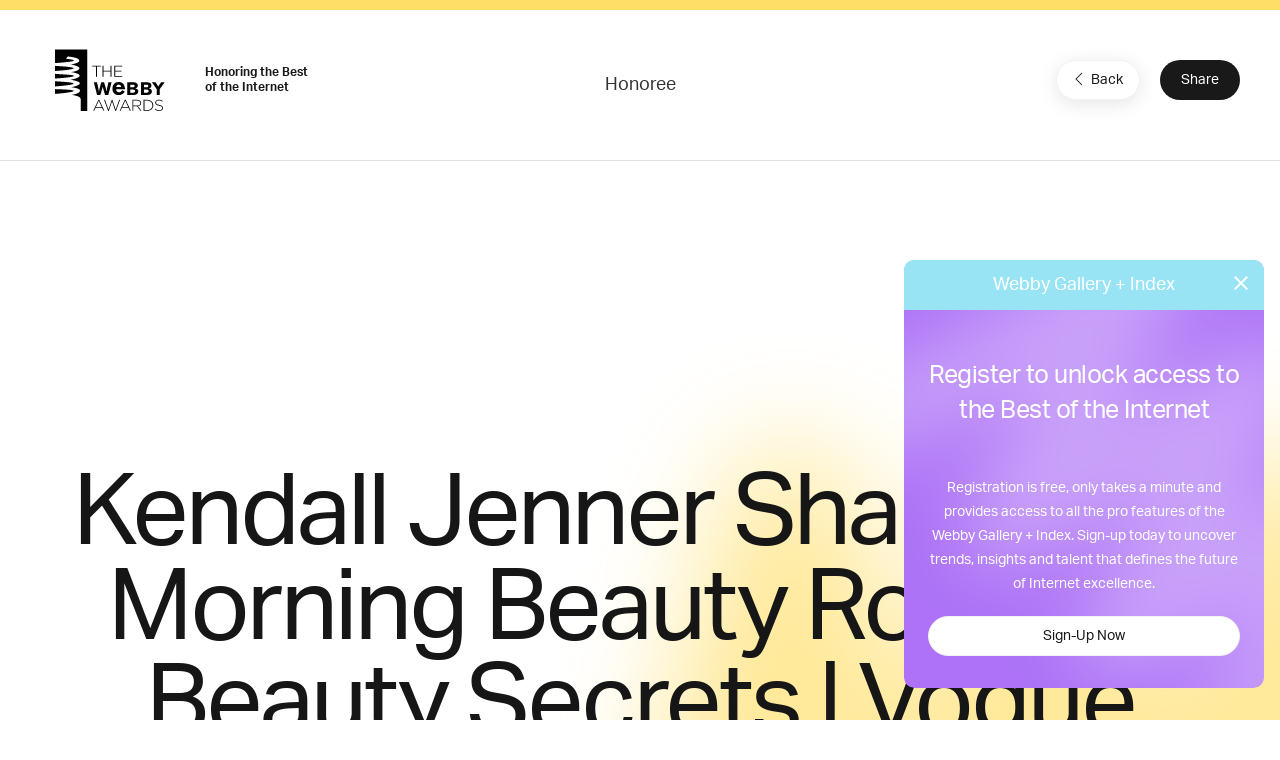

--- FILE ---
content_type: text/html; charset=utf-8
request_url: https://www.google.com/recaptcha/api2/anchor?ar=1&k=6LcC5f8qAAAAAN7E3g2z0N_EoPq3Vri8uXzTmFiO&co=aHR0cHM6Ly93aW5uZXJzLXN0YWdpbmcud2ViYnlhd2FyZHMuY29tOjQ0Mw..&hl=en&v=PoyoqOPhxBO7pBk68S4YbpHZ&size=invisible&anchor-ms=20000&execute-ms=30000&cb=p3jfzslz4x5d
body_size: 48766
content:
<!DOCTYPE HTML><html dir="ltr" lang="en"><head><meta http-equiv="Content-Type" content="text/html; charset=UTF-8">
<meta http-equiv="X-UA-Compatible" content="IE=edge">
<title>reCAPTCHA</title>
<style type="text/css">
/* cyrillic-ext */
@font-face {
  font-family: 'Roboto';
  font-style: normal;
  font-weight: 400;
  font-stretch: 100%;
  src: url(//fonts.gstatic.com/s/roboto/v48/KFO7CnqEu92Fr1ME7kSn66aGLdTylUAMa3GUBHMdazTgWw.woff2) format('woff2');
  unicode-range: U+0460-052F, U+1C80-1C8A, U+20B4, U+2DE0-2DFF, U+A640-A69F, U+FE2E-FE2F;
}
/* cyrillic */
@font-face {
  font-family: 'Roboto';
  font-style: normal;
  font-weight: 400;
  font-stretch: 100%;
  src: url(//fonts.gstatic.com/s/roboto/v48/KFO7CnqEu92Fr1ME7kSn66aGLdTylUAMa3iUBHMdazTgWw.woff2) format('woff2');
  unicode-range: U+0301, U+0400-045F, U+0490-0491, U+04B0-04B1, U+2116;
}
/* greek-ext */
@font-face {
  font-family: 'Roboto';
  font-style: normal;
  font-weight: 400;
  font-stretch: 100%;
  src: url(//fonts.gstatic.com/s/roboto/v48/KFO7CnqEu92Fr1ME7kSn66aGLdTylUAMa3CUBHMdazTgWw.woff2) format('woff2');
  unicode-range: U+1F00-1FFF;
}
/* greek */
@font-face {
  font-family: 'Roboto';
  font-style: normal;
  font-weight: 400;
  font-stretch: 100%;
  src: url(//fonts.gstatic.com/s/roboto/v48/KFO7CnqEu92Fr1ME7kSn66aGLdTylUAMa3-UBHMdazTgWw.woff2) format('woff2');
  unicode-range: U+0370-0377, U+037A-037F, U+0384-038A, U+038C, U+038E-03A1, U+03A3-03FF;
}
/* math */
@font-face {
  font-family: 'Roboto';
  font-style: normal;
  font-weight: 400;
  font-stretch: 100%;
  src: url(//fonts.gstatic.com/s/roboto/v48/KFO7CnqEu92Fr1ME7kSn66aGLdTylUAMawCUBHMdazTgWw.woff2) format('woff2');
  unicode-range: U+0302-0303, U+0305, U+0307-0308, U+0310, U+0312, U+0315, U+031A, U+0326-0327, U+032C, U+032F-0330, U+0332-0333, U+0338, U+033A, U+0346, U+034D, U+0391-03A1, U+03A3-03A9, U+03B1-03C9, U+03D1, U+03D5-03D6, U+03F0-03F1, U+03F4-03F5, U+2016-2017, U+2034-2038, U+203C, U+2040, U+2043, U+2047, U+2050, U+2057, U+205F, U+2070-2071, U+2074-208E, U+2090-209C, U+20D0-20DC, U+20E1, U+20E5-20EF, U+2100-2112, U+2114-2115, U+2117-2121, U+2123-214F, U+2190, U+2192, U+2194-21AE, U+21B0-21E5, U+21F1-21F2, U+21F4-2211, U+2213-2214, U+2216-22FF, U+2308-230B, U+2310, U+2319, U+231C-2321, U+2336-237A, U+237C, U+2395, U+239B-23B7, U+23D0, U+23DC-23E1, U+2474-2475, U+25AF, U+25B3, U+25B7, U+25BD, U+25C1, U+25CA, U+25CC, U+25FB, U+266D-266F, U+27C0-27FF, U+2900-2AFF, U+2B0E-2B11, U+2B30-2B4C, U+2BFE, U+3030, U+FF5B, U+FF5D, U+1D400-1D7FF, U+1EE00-1EEFF;
}
/* symbols */
@font-face {
  font-family: 'Roboto';
  font-style: normal;
  font-weight: 400;
  font-stretch: 100%;
  src: url(//fonts.gstatic.com/s/roboto/v48/KFO7CnqEu92Fr1ME7kSn66aGLdTylUAMaxKUBHMdazTgWw.woff2) format('woff2');
  unicode-range: U+0001-000C, U+000E-001F, U+007F-009F, U+20DD-20E0, U+20E2-20E4, U+2150-218F, U+2190, U+2192, U+2194-2199, U+21AF, U+21E6-21F0, U+21F3, U+2218-2219, U+2299, U+22C4-22C6, U+2300-243F, U+2440-244A, U+2460-24FF, U+25A0-27BF, U+2800-28FF, U+2921-2922, U+2981, U+29BF, U+29EB, U+2B00-2BFF, U+4DC0-4DFF, U+FFF9-FFFB, U+10140-1018E, U+10190-1019C, U+101A0, U+101D0-101FD, U+102E0-102FB, U+10E60-10E7E, U+1D2C0-1D2D3, U+1D2E0-1D37F, U+1F000-1F0FF, U+1F100-1F1AD, U+1F1E6-1F1FF, U+1F30D-1F30F, U+1F315, U+1F31C, U+1F31E, U+1F320-1F32C, U+1F336, U+1F378, U+1F37D, U+1F382, U+1F393-1F39F, U+1F3A7-1F3A8, U+1F3AC-1F3AF, U+1F3C2, U+1F3C4-1F3C6, U+1F3CA-1F3CE, U+1F3D4-1F3E0, U+1F3ED, U+1F3F1-1F3F3, U+1F3F5-1F3F7, U+1F408, U+1F415, U+1F41F, U+1F426, U+1F43F, U+1F441-1F442, U+1F444, U+1F446-1F449, U+1F44C-1F44E, U+1F453, U+1F46A, U+1F47D, U+1F4A3, U+1F4B0, U+1F4B3, U+1F4B9, U+1F4BB, U+1F4BF, U+1F4C8-1F4CB, U+1F4D6, U+1F4DA, U+1F4DF, U+1F4E3-1F4E6, U+1F4EA-1F4ED, U+1F4F7, U+1F4F9-1F4FB, U+1F4FD-1F4FE, U+1F503, U+1F507-1F50B, U+1F50D, U+1F512-1F513, U+1F53E-1F54A, U+1F54F-1F5FA, U+1F610, U+1F650-1F67F, U+1F687, U+1F68D, U+1F691, U+1F694, U+1F698, U+1F6AD, U+1F6B2, U+1F6B9-1F6BA, U+1F6BC, U+1F6C6-1F6CF, U+1F6D3-1F6D7, U+1F6E0-1F6EA, U+1F6F0-1F6F3, U+1F6F7-1F6FC, U+1F700-1F7FF, U+1F800-1F80B, U+1F810-1F847, U+1F850-1F859, U+1F860-1F887, U+1F890-1F8AD, U+1F8B0-1F8BB, U+1F8C0-1F8C1, U+1F900-1F90B, U+1F93B, U+1F946, U+1F984, U+1F996, U+1F9E9, U+1FA00-1FA6F, U+1FA70-1FA7C, U+1FA80-1FA89, U+1FA8F-1FAC6, U+1FACE-1FADC, U+1FADF-1FAE9, U+1FAF0-1FAF8, U+1FB00-1FBFF;
}
/* vietnamese */
@font-face {
  font-family: 'Roboto';
  font-style: normal;
  font-weight: 400;
  font-stretch: 100%;
  src: url(//fonts.gstatic.com/s/roboto/v48/KFO7CnqEu92Fr1ME7kSn66aGLdTylUAMa3OUBHMdazTgWw.woff2) format('woff2');
  unicode-range: U+0102-0103, U+0110-0111, U+0128-0129, U+0168-0169, U+01A0-01A1, U+01AF-01B0, U+0300-0301, U+0303-0304, U+0308-0309, U+0323, U+0329, U+1EA0-1EF9, U+20AB;
}
/* latin-ext */
@font-face {
  font-family: 'Roboto';
  font-style: normal;
  font-weight: 400;
  font-stretch: 100%;
  src: url(//fonts.gstatic.com/s/roboto/v48/KFO7CnqEu92Fr1ME7kSn66aGLdTylUAMa3KUBHMdazTgWw.woff2) format('woff2');
  unicode-range: U+0100-02BA, U+02BD-02C5, U+02C7-02CC, U+02CE-02D7, U+02DD-02FF, U+0304, U+0308, U+0329, U+1D00-1DBF, U+1E00-1E9F, U+1EF2-1EFF, U+2020, U+20A0-20AB, U+20AD-20C0, U+2113, U+2C60-2C7F, U+A720-A7FF;
}
/* latin */
@font-face {
  font-family: 'Roboto';
  font-style: normal;
  font-weight: 400;
  font-stretch: 100%;
  src: url(//fonts.gstatic.com/s/roboto/v48/KFO7CnqEu92Fr1ME7kSn66aGLdTylUAMa3yUBHMdazQ.woff2) format('woff2');
  unicode-range: U+0000-00FF, U+0131, U+0152-0153, U+02BB-02BC, U+02C6, U+02DA, U+02DC, U+0304, U+0308, U+0329, U+2000-206F, U+20AC, U+2122, U+2191, U+2193, U+2212, U+2215, U+FEFF, U+FFFD;
}
/* cyrillic-ext */
@font-face {
  font-family: 'Roboto';
  font-style: normal;
  font-weight: 500;
  font-stretch: 100%;
  src: url(//fonts.gstatic.com/s/roboto/v48/KFO7CnqEu92Fr1ME7kSn66aGLdTylUAMa3GUBHMdazTgWw.woff2) format('woff2');
  unicode-range: U+0460-052F, U+1C80-1C8A, U+20B4, U+2DE0-2DFF, U+A640-A69F, U+FE2E-FE2F;
}
/* cyrillic */
@font-face {
  font-family: 'Roboto';
  font-style: normal;
  font-weight: 500;
  font-stretch: 100%;
  src: url(//fonts.gstatic.com/s/roboto/v48/KFO7CnqEu92Fr1ME7kSn66aGLdTylUAMa3iUBHMdazTgWw.woff2) format('woff2');
  unicode-range: U+0301, U+0400-045F, U+0490-0491, U+04B0-04B1, U+2116;
}
/* greek-ext */
@font-face {
  font-family: 'Roboto';
  font-style: normal;
  font-weight: 500;
  font-stretch: 100%;
  src: url(//fonts.gstatic.com/s/roboto/v48/KFO7CnqEu92Fr1ME7kSn66aGLdTylUAMa3CUBHMdazTgWw.woff2) format('woff2');
  unicode-range: U+1F00-1FFF;
}
/* greek */
@font-face {
  font-family: 'Roboto';
  font-style: normal;
  font-weight: 500;
  font-stretch: 100%;
  src: url(//fonts.gstatic.com/s/roboto/v48/KFO7CnqEu92Fr1ME7kSn66aGLdTylUAMa3-UBHMdazTgWw.woff2) format('woff2');
  unicode-range: U+0370-0377, U+037A-037F, U+0384-038A, U+038C, U+038E-03A1, U+03A3-03FF;
}
/* math */
@font-face {
  font-family: 'Roboto';
  font-style: normal;
  font-weight: 500;
  font-stretch: 100%;
  src: url(//fonts.gstatic.com/s/roboto/v48/KFO7CnqEu92Fr1ME7kSn66aGLdTylUAMawCUBHMdazTgWw.woff2) format('woff2');
  unicode-range: U+0302-0303, U+0305, U+0307-0308, U+0310, U+0312, U+0315, U+031A, U+0326-0327, U+032C, U+032F-0330, U+0332-0333, U+0338, U+033A, U+0346, U+034D, U+0391-03A1, U+03A3-03A9, U+03B1-03C9, U+03D1, U+03D5-03D6, U+03F0-03F1, U+03F4-03F5, U+2016-2017, U+2034-2038, U+203C, U+2040, U+2043, U+2047, U+2050, U+2057, U+205F, U+2070-2071, U+2074-208E, U+2090-209C, U+20D0-20DC, U+20E1, U+20E5-20EF, U+2100-2112, U+2114-2115, U+2117-2121, U+2123-214F, U+2190, U+2192, U+2194-21AE, U+21B0-21E5, U+21F1-21F2, U+21F4-2211, U+2213-2214, U+2216-22FF, U+2308-230B, U+2310, U+2319, U+231C-2321, U+2336-237A, U+237C, U+2395, U+239B-23B7, U+23D0, U+23DC-23E1, U+2474-2475, U+25AF, U+25B3, U+25B7, U+25BD, U+25C1, U+25CA, U+25CC, U+25FB, U+266D-266F, U+27C0-27FF, U+2900-2AFF, U+2B0E-2B11, U+2B30-2B4C, U+2BFE, U+3030, U+FF5B, U+FF5D, U+1D400-1D7FF, U+1EE00-1EEFF;
}
/* symbols */
@font-face {
  font-family: 'Roboto';
  font-style: normal;
  font-weight: 500;
  font-stretch: 100%;
  src: url(//fonts.gstatic.com/s/roboto/v48/KFO7CnqEu92Fr1ME7kSn66aGLdTylUAMaxKUBHMdazTgWw.woff2) format('woff2');
  unicode-range: U+0001-000C, U+000E-001F, U+007F-009F, U+20DD-20E0, U+20E2-20E4, U+2150-218F, U+2190, U+2192, U+2194-2199, U+21AF, U+21E6-21F0, U+21F3, U+2218-2219, U+2299, U+22C4-22C6, U+2300-243F, U+2440-244A, U+2460-24FF, U+25A0-27BF, U+2800-28FF, U+2921-2922, U+2981, U+29BF, U+29EB, U+2B00-2BFF, U+4DC0-4DFF, U+FFF9-FFFB, U+10140-1018E, U+10190-1019C, U+101A0, U+101D0-101FD, U+102E0-102FB, U+10E60-10E7E, U+1D2C0-1D2D3, U+1D2E0-1D37F, U+1F000-1F0FF, U+1F100-1F1AD, U+1F1E6-1F1FF, U+1F30D-1F30F, U+1F315, U+1F31C, U+1F31E, U+1F320-1F32C, U+1F336, U+1F378, U+1F37D, U+1F382, U+1F393-1F39F, U+1F3A7-1F3A8, U+1F3AC-1F3AF, U+1F3C2, U+1F3C4-1F3C6, U+1F3CA-1F3CE, U+1F3D4-1F3E0, U+1F3ED, U+1F3F1-1F3F3, U+1F3F5-1F3F7, U+1F408, U+1F415, U+1F41F, U+1F426, U+1F43F, U+1F441-1F442, U+1F444, U+1F446-1F449, U+1F44C-1F44E, U+1F453, U+1F46A, U+1F47D, U+1F4A3, U+1F4B0, U+1F4B3, U+1F4B9, U+1F4BB, U+1F4BF, U+1F4C8-1F4CB, U+1F4D6, U+1F4DA, U+1F4DF, U+1F4E3-1F4E6, U+1F4EA-1F4ED, U+1F4F7, U+1F4F9-1F4FB, U+1F4FD-1F4FE, U+1F503, U+1F507-1F50B, U+1F50D, U+1F512-1F513, U+1F53E-1F54A, U+1F54F-1F5FA, U+1F610, U+1F650-1F67F, U+1F687, U+1F68D, U+1F691, U+1F694, U+1F698, U+1F6AD, U+1F6B2, U+1F6B9-1F6BA, U+1F6BC, U+1F6C6-1F6CF, U+1F6D3-1F6D7, U+1F6E0-1F6EA, U+1F6F0-1F6F3, U+1F6F7-1F6FC, U+1F700-1F7FF, U+1F800-1F80B, U+1F810-1F847, U+1F850-1F859, U+1F860-1F887, U+1F890-1F8AD, U+1F8B0-1F8BB, U+1F8C0-1F8C1, U+1F900-1F90B, U+1F93B, U+1F946, U+1F984, U+1F996, U+1F9E9, U+1FA00-1FA6F, U+1FA70-1FA7C, U+1FA80-1FA89, U+1FA8F-1FAC6, U+1FACE-1FADC, U+1FADF-1FAE9, U+1FAF0-1FAF8, U+1FB00-1FBFF;
}
/* vietnamese */
@font-face {
  font-family: 'Roboto';
  font-style: normal;
  font-weight: 500;
  font-stretch: 100%;
  src: url(//fonts.gstatic.com/s/roboto/v48/KFO7CnqEu92Fr1ME7kSn66aGLdTylUAMa3OUBHMdazTgWw.woff2) format('woff2');
  unicode-range: U+0102-0103, U+0110-0111, U+0128-0129, U+0168-0169, U+01A0-01A1, U+01AF-01B0, U+0300-0301, U+0303-0304, U+0308-0309, U+0323, U+0329, U+1EA0-1EF9, U+20AB;
}
/* latin-ext */
@font-face {
  font-family: 'Roboto';
  font-style: normal;
  font-weight: 500;
  font-stretch: 100%;
  src: url(//fonts.gstatic.com/s/roboto/v48/KFO7CnqEu92Fr1ME7kSn66aGLdTylUAMa3KUBHMdazTgWw.woff2) format('woff2');
  unicode-range: U+0100-02BA, U+02BD-02C5, U+02C7-02CC, U+02CE-02D7, U+02DD-02FF, U+0304, U+0308, U+0329, U+1D00-1DBF, U+1E00-1E9F, U+1EF2-1EFF, U+2020, U+20A0-20AB, U+20AD-20C0, U+2113, U+2C60-2C7F, U+A720-A7FF;
}
/* latin */
@font-face {
  font-family: 'Roboto';
  font-style: normal;
  font-weight: 500;
  font-stretch: 100%;
  src: url(//fonts.gstatic.com/s/roboto/v48/KFO7CnqEu92Fr1ME7kSn66aGLdTylUAMa3yUBHMdazQ.woff2) format('woff2');
  unicode-range: U+0000-00FF, U+0131, U+0152-0153, U+02BB-02BC, U+02C6, U+02DA, U+02DC, U+0304, U+0308, U+0329, U+2000-206F, U+20AC, U+2122, U+2191, U+2193, U+2212, U+2215, U+FEFF, U+FFFD;
}
/* cyrillic-ext */
@font-face {
  font-family: 'Roboto';
  font-style: normal;
  font-weight: 900;
  font-stretch: 100%;
  src: url(//fonts.gstatic.com/s/roboto/v48/KFO7CnqEu92Fr1ME7kSn66aGLdTylUAMa3GUBHMdazTgWw.woff2) format('woff2');
  unicode-range: U+0460-052F, U+1C80-1C8A, U+20B4, U+2DE0-2DFF, U+A640-A69F, U+FE2E-FE2F;
}
/* cyrillic */
@font-face {
  font-family: 'Roboto';
  font-style: normal;
  font-weight: 900;
  font-stretch: 100%;
  src: url(//fonts.gstatic.com/s/roboto/v48/KFO7CnqEu92Fr1ME7kSn66aGLdTylUAMa3iUBHMdazTgWw.woff2) format('woff2');
  unicode-range: U+0301, U+0400-045F, U+0490-0491, U+04B0-04B1, U+2116;
}
/* greek-ext */
@font-face {
  font-family: 'Roboto';
  font-style: normal;
  font-weight: 900;
  font-stretch: 100%;
  src: url(//fonts.gstatic.com/s/roboto/v48/KFO7CnqEu92Fr1ME7kSn66aGLdTylUAMa3CUBHMdazTgWw.woff2) format('woff2');
  unicode-range: U+1F00-1FFF;
}
/* greek */
@font-face {
  font-family: 'Roboto';
  font-style: normal;
  font-weight: 900;
  font-stretch: 100%;
  src: url(//fonts.gstatic.com/s/roboto/v48/KFO7CnqEu92Fr1ME7kSn66aGLdTylUAMa3-UBHMdazTgWw.woff2) format('woff2');
  unicode-range: U+0370-0377, U+037A-037F, U+0384-038A, U+038C, U+038E-03A1, U+03A3-03FF;
}
/* math */
@font-face {
  font-family: 'Roboto';
  font-style: normal;
  font-weight: 900;
  font-stretch: 100%;
  src: url(//fonts.gstatic.com/s/roboto/v48/KFO7CnqEu92Fr1ME7kSn66aGLdTylUAMawCUBHMdazTgWw.woff2) format('woff2');
  unicode-range: U+0302-0303, U+0305, U+0307-0308, U+0310, U+0312, U+0315, U+031A, U+0326-0327, U+032C, U+032F-0330, U+0332-0333, U+0338, U+033A, U+0346, U+034D, U+0391-03A1, U+03A3-03A9, U+03B1-03C9, U+03D1, U+03D5-03D6, U+03F0-03F1, U+03F4-03F5, U+2016-2017, U+2034-2038, U+203C, U+2040, U+2043, U+2047, U+2050, U+2057, U+205F, U+2070-2071, U+2074-208E, U+2090-209C, U+20D0-20DC, U+20E1, U+20E5-20EF, U+2100-2112, U+2114-2115, U+2117-2121, U+2123-214F, U+2190, U+2192, U+2194-21AE, U+21B0-21E5, U+21F1-21F2, U+21F4-2211, U+2213-2214, U+2216-22FF, U+2308-230B, U+2310, U+2319, U+231C-2321, U+2336-237A, U+237C, U+2395, U+239B-23B7, U+23D0, U+23DC-23E1, U+2474-2475, U+25AF, U+25B3, U+25B7, U+25BD, U+25C1, U+25CA, U+25CC, U+25FB, U+266D-266F, U+27C0-27FF, U+2900-2AFF, U+2B0E-2B11, U+2B30-2B4C, U+2BFE, U+3030, U+FF5B, U+FF5D, U+1D400-1D7FF, U+1EE00-1EEFF;
}
/* symbols */
@font-face {
  font-family: 'Roboto';
  font-style: normal;
  font-weight: 900;
  font-stretch: 100%;
  src: url(//fonts.gstatic.com/s/roboto/v48/KFO7CnqEu92Fr1ME7kSn66aGLdTylUAMaxKUBHMdazTgWw.woff2) format('woff2');
  unicode-range: U+0001-000C, U+000E-001F, U+007F-009F, U+20DD-20E0, U+20E2-20E4, U+2150-218F, U+2190, U+2192, U+2194-2199, U+21AF, U+21E6-21F0, U+21F3, U+2218-2219, U+2299, U+22C4-22C6, U+2300-243F, U+2440-244A, U+2460-24FF, U+25A0-27BF, U+2800-28FF, U+2921-2922, U+2981, U+29BF, U+29EB, U+2B00-2BFF, U+4DC0-4DFF, U+FFF9-FFFB, U+10140-1018E, U+10190-1019C, U+101A0, U+101D0-101FD, U+102E0-102FB, U+10E60-10E7E, U+1D2C0-1D2D3, U+1D2E0-1D37F, U+1F000-1F0FF, U+1F100-1F1AD, U+1F1E6-1F1FF, U+1F30D-1F30F, U+1F315, U+1F31C, U+1F31E, U+1F320-1F32C, U+1F336, U+1F378, U+1F37D, U+1F382, U+1F393-1F39F, U+1F3A7-1F3A8, U+1F3AC-1F3AF, U+1F3C2, U+1F3C4-1F3C6, U+1F3CA-1F3CE, U+1F3D4-1F3E0, U+1F3ED, U+1F3F1-1F3F3, U+1F3F5-1F3F7, U+1F408, U+1F415, U+1F41F, U+1F426, U+1F43F, U+1F441-1F442, U+1F444, U+1F446-1F449, U+1F44C-1F44E, U+1F453, U+1F46A, U+1F47D, U+1F4A3, U+1F4B0, U+1F4B3, U+1F4B9, U+1F4BB, U+1F4BF, U+1F4C8-1F4CB, U+1F4D6, U+1F4DA, U+1F4DF, U+1F4E3-1F4E6, U+1F4EA-1F4ED, U+1F4F7, U+1F4F9-1F4FB, U+1F4FD-1F4FE, U+1F503, U+1F507-1F50B, U+1F50D, U+1F512-1F513, U+1F53E-1F54A, U+1F54F-1F5FA, U+1F610, U+1F650-1F67F, U+1F687, U+1F68D, U+1F691, U+1F694, U+1F698, U+1F6AD, U+1F6B2, U+1F6B9-1F6BA, U+1F6BC, U+1F6C6-1F6CF, U+1F6D3-1F6D7, U+1F6E0-1F6EA, U+1F6F0-1F6F3, U+1F6F7-1F6FC, U+1F700-1F7FF, U+1F800-1F80B, U+1F810-1F847, U+1F850-1F859, U+1F860-1F887, U+1F890-1F8AD, U+1F8B0-1F8BB, U+1F8C0-1F8C1, U+1F900-1F90B, U+1F93B, U+1F946, U+1F984, U+1F996, U+1F9E9, U+1FA00-1FA6F, U+1FA70-1FA7C, U+1FA80-1FA89, U+1FA8F-1FAC6, U+1FACE-1FADC, U+1FADF-1FAE9, U+1FAF0-1FAF8, U+1FB00-1FBFF;
}
/* vietnamese */
@font-face {
  font-family: 'Roboto';
  font-style: normal;
  font-weight: 900;
  font-stretch: 100%;
  src: url(//fonts.gstatic.com/s/roboto/v48/KFO7CnqEu92Fr1ME7kSn66aGLdTylUAMa3OUBHMdazTgWw.woff2) format('woff2');
  unicode-range: U+0102-0103, U+0110-0111, U+0128-0129, U+0168-0169, U+01A0-01A1, U+01AF-01B0, U+0300-0301, U+0303-0304, U+0308-0309, U+0323, U+0329, U+1EA0-1EF9, U+20AB;
}
/* latin-ext */
@font-face {
  font-family: 'Roboto';
  font-style: normal;
  font-weight: 900;
  font-stretch: 100%;
  src: url(//fonts.gstatic.com/s/roboto/v48/KFO7CnqEu92Fr1ME7kSn66aGLdTylUAMa3KUBHMdazTgWw.woff2) format('woff2');
  unicode-range: U+0100-02BA, U+02BD-02C5, U+02C7-02CC, U+02CE-02D7, U+02DD-02FF, U+0304, U+0308, U+0329, U+1D00-1DBF, U+1E00-1E9F, U+1EF2-1EFF, U+2020, U+20A0-20AB, U+20AD-20C0, U+2113, U+2C60-2C7F, U+A720-A7FF;
}
/* latin */
@font-face {
  font-family: 'Roboto';
  font-style: normal;
  font-weight: 900;
  font-stretch: 100%;
  src: url(//fonts.gstatic.com/s/roboto/v48/KFO7CnqEu92Fr1ME7kSn66aGLdTylUAMa3yUBHMdazQ.woff2) format('woff2');
  unicode-range: U+0000-00FF, U+0131, U+0152-0153, U+02BB-02BC, U+02C6, U+02DA, U+02DC, U+0304, U+0308, U+0329, U+2000-206F, U+20AC, U+2122, U+2191, U+2193, U+2212, U+2215, U+FEFF, U+FFFD;
}

</style>
<link rel="stylesheet" type="text/css" href="https://www.gstatic.com/recaptcha/releases/PoyoqOPhxBO7pBk68S4YbpHZ/styles__ltr.css">
<script nonce="k0mgJwIWgFNdw1qiaLQyvQ" type="text/javascript">window['__recaptcha_api'] = 'https://www.google.com/recaptcha/api2/';</script>
<script type="text/javascript" src="https://www.gstatic.com/recaptcha/releases/PoyoqOPhxBO7pBk68S4YbpHZ/recaptcha__en.js" nonce="k0mgJwIWgFNdw1qiaLQyvQ">
      
    </script></head>
<body><div id="rc-anchor-alert" class="rc-anchor-alert"></div>
<input type="hidden" id="recaptcha-token" value="[base64]">
<script type="text/javascript" nonce="k0mgJwIWgFNdw1qiaLQyvQ">
      recaptcha.anchor.Main.init("[\x22ainput\x22,[\x22bgdata\x22,\x22\x22,\[base64]/[base64]/[base64]/[base64]/[base64]/[base64]/KGcoTywyNTMsTy5PKSxVRyhPLEMpKTpnKE8sMjUzLEMpLE8pKSxsKSksTykpfSxieT1mdW5jdGlvbihDLE8sdSxsKXtmb3IobD0odT1SKEMpLDApO08+MDtPLS0pbD1sPDw4fFooQyk7ZyhDLHUsbCl9LFVHPWZ1bmN0aW9uKEMsTyl7Qy5pLmxlbmd0aD4xMDQ/[base64]/[base64]/[base64]/[base64]/[base64]/[base64]/[base64]\\u003d\x22,\[base64]\x22,\x22FsOlw594DMO9w6wdwqp2dcOvDAfCrgsdwpDDvsKQw5zDm3vCjVnCuglNCsOCeMKqKjfDkcONw7drw7woUTDCji7CjsK4wqjCoMKmwqbDvMKTwo/Cu2rDhAYQNSfCmAZ3w4fDs8ONEGkAKBJ7w77CtsOZw5MRQ8OoTcOjDH4UwqzDrcOMwojCtcKxXzjCicKow5x7w5/[base64]/Cj0PChkYdwrXDjzbDo1zCvMKAXMOYwrdPwrLCg1zCrn3Dq8KqDjDDqMOfZ8KGw4/DoWNzKEvCsMOJbWPCs2hsw6/DvcKoXVzDo8OZwowhwqgZMsKCOsK3d37CvGzChBwbw4VQaV3CvMKZw53CtcOzw7DCp8OJw58lwox2wp7CtsKSwqXCn8O/wrs4w4XClS3Cq3Z0w53DtMKzw7zDvsOhwp/DlsKUI3PCnMKJU1MGDsKAMcKsJjHCusKFw717w4/CtcO2woHDihlkcsKTE8KDwpjCs8KtED3CoBNnw6/[base64]/[base64]/[base64]/Ck3LClMKbYGnDmMORwpQxEyzCh8KMDcObD8Kpw43CvsK+aw3DpWjChMKqw78ewrlqw7hReGsLBx5Lw4TCnkfDmy1cYgwfw5QndyUiHMK5PHF9w7gBDgwtwoQKc8K5XsKKZAvDjzzDh8Kxw7vDqBnCicObCyIeNV/CvcKSw5zDgsO/S8OjMMOSw7/[base64]/CjsOXwqvDjsOrw7JmbT/CmcOywqzClihsUMKJw61Gb8Kbw4dtYMOpw5LDhiRUw4RJwqzCsSVbV8Oxwq/Di8OWC8KKwoDDvsK8acKwwrLCgCpPf0oZTArDuMOuw49HCsO7EzdIw7XDrUrCrRHDsxsDNMKpw58FA8K0wosXwrDDmMO7Oj/DksKEIjjCiFXCj8KcK8OEwp3DlkIxwrfDnMOow5vDtsOrwqTCmFdgAsOUDAtsw5bCrMOkwqDDocOow5zDlcK4wpUrw7cYSsKww4nDvDoNVFwFw4oyU8KUwoTCqsKjw5lpwqHCm8OsdcOowqLCrcOeb17DicKHwrkSw4o0w5R0InIwwodDIVcKH8K/Z13Dqlo9IVEUw7DDr8OpacO5dMOuw60hw654w73DpMOkwr3Cq8OSKgDDrUzDkitNYkzCucO4wpUESTUKw7LChUJ8wozCjcKvcsODwqgKwr11wr1Ww4tZwrDDtHLCkV3DpxDDpinCkRtbLsOrMcKhSEPDlgfDmC4yAcK/wo/CpMKMw5c5SMOLKcOhwrXCksK0AHbDmMOswpIOwrlHw7TCs8OtQGzCh8KKGMOew7TCtsKrwrUiwrI0LzvDvsKxX27CqjzCg2oJQGh8WcOOw4PCl2NiHm7DjMKiJMO/OMOiNjYcWmwLIjfCrFHDj8KZw7LCjcK9wqRNw4PDtSPCtw/DrhfChcOcw6fCucOYwoccwrwMBSF/QFp1w5rDr3zDkQfCpR/ClsKWEi5GXHxUwqkqwoNveMKkw7JvZlfCr8Kxw6XCvcK0V8O3UcKGw7HCqcKywrPDnRHCuMO1w6jDuMKbKU88wr/[base64]/[base64]/[base64]/wqjDsMOZFh1OE1HCh8K9wrlmw5YuBkgHw4TDm8O+wpLDqh/[base64]/CusKDw4bCqcOPwpXCq8OjN8KKwrvDqwnDtzvDsMOXR8KiOcKXLQFqw77DgTfDjsOPUsONT8KeeQlyQ8OcZsOXeE3DtTRAXMKYw5jDrsO+w53Ch3Qew4ILw60tw7MGwrjDjxLCjispw7vCmQfCjcOSJQ88w6lZw7tdwo0/H8Oqwpw5BsOxwovCrcK2RMKIWAJ+wr/CuMK1IUFyO1fChMKEw5zCpgzDkwHCr8K8ODjClcOrw53CrAZFVsKVwowFdygVccOlwpHDgxXDrGwOwo1UYMKgQzlUwrzDmcOfVCQ9Qw7Di8KlE3zCknbChsKZbsORWmAZwptuX8OGwonCrTNGB8OdIsKzHnfCu8ObwrZ2w47DnlXDj8Kowoo5WAAYw4/[base64]/CuhY8LsOfZk/DvcOUw5fCtR/CtmzCgMOBw7zCvGg4RcKQMnDCkXbDvMKBw496wp3Do8OYw7IvN23DjgQHwr0MNsOMcTNbTcKyw7VEWsKswqbDlsOsbEXCrMKHwpzCozbDocOHw4zCncK5w54twrxnFxtgwrTDuRJdf8Ojwr/Cl8KfGsOEw7LDqsO3wpJISg99NsKWZ8Krwr1Ne8KVEMO0VcOvw7XDpQHCnjbCucOPwpHCgMKFw75lesOaw5PDoH9aExXCgiglwqc4woskwp3DllHCrcO8w6fDl3tuwo7CusOcCCfCs8Otw5xJwrXCqWpLw5t0w444w7V3wo7Dn8O3VMOYwqQfwrFiMcKlLMOzUA/[base64]/Cq8K/d8KqwoHCkVTDhXYsK8KsOmjDk8KvwoVMwo3DoW/DuwxRw5FCWwnDpMKdKMO9w7jDng1YGQ5je8K0csKKfUrDrMOGHcKMwpdCYcKfwox3XcKIwowpaknDr8OSw5bCrsOHw5B9Vhlow5bDhV4YfFDClSUswrl1wp7DmilfwqEvDAdRw7gnwozDnMK/w4bCngtpwpEDTcK9w6c7NMKHwpLCgcO1Q8KMw7A1VnMYw4zDgcOpeTrDgMKrw5x4w5fDhGQ6woRnQ8O+wqTCl8KPB8K+QDrCmAp6dEvCj8KkKkHDhlPDu8K/wqLDqsOTwqE6YAPCoknClXUCwrpOdcKiD8KgCW7DoMKhwo4qwoN5eGnCqE/[base64]/CmyPCucO9Z8OlasKAw795woDCtwpAKXdiwrhUwpFtOXpwe0Biw4wVw6pNw5PDlWtRLljCvMKCw51/w5YZw6LCssKWwp/Di8KPbcOBTFxRw7ZBwrINw7gIw5klwrTDnzvCj3rClcOAw6FsN0oiwqjDlcK7LMOqW3scw68SJjAPTcOFZy8dRcOMfsOhw43DpMK5d0rCsMKIfSdpV110w7zChTjDkGnDsF0rb8KfVi/Co2BMa8KdO8O5NcOBw6fDq8K9LV8Aw7nChcOvw5QARR5TXk/CkD1lwqLCo8KARl/CqXhCS07DtUjDi8OaFCpZHF7DuF9Sw5kkwprDlcOow43DomHDo8KaUMOcw7vClUU6wrDCt2/DrF4lckzDmg8+wqUWQ8OSw4U/wollwowzwodkw55UTcK4w6I/wonDoScWAA3CsMKZXMOaOMOCw4pHDcO1Y3DCplswwoTCpjXDtmNGwqgqw70uARsvVw7DnijDpsOrBMOceyrDv8K+w6VWHnx0wq3Co8KDeTvDkV1cw6jDlcKEwrvCgMKrWsK3fRglZRQEwpQewpo9w4ZdwqvDsnvDuU7Dq1d4w4DDiw18w4VvMWNdw7HCjS/DtcKfUWpTL0DDhG3CqMO0P1TChcOMwoBINhcawrMDZsKjEsKvw5MIw6goQcOhb8KKwrRVwr3CuULCj8KhwpcKeMKww6xgOmzCplJPOcOzdcO/CMOEAcKAZ23DnHrDtgnDgG/DpG3CgsOFw6oQwo5GwqLDmsKPw7/Cuyx9w44UX8KPw5nCi8OqwrrCvzxiSsKxVsKvwr8zIhjCn8KYwokLHsKBU8O1BBHDhMK4w6R5LEkPYw/CnD/[base64]/CuW7CtCkPwoFzA8Oxw7vCjcOww7fDlsKPVlbCmH8nw4rDtMK8M8O7w69Ow63DmU/[base64]/wpTDmMKcw7JbIHnDrMOcLnEFw43ClMKYHwEJL8OGworCkxrDksOnBGodwpfCmcKmI8OzQkDCmsOtw5DDn8K8w5vDomB8w5xzXRpLw7NKT08RHHnDgMOSJmfDshPChkzDlsODLWHCoMKNKxzCsXfCp19WMcOOwq7Cl2nDtVYcGE7Ds2/DqsKCwrghHmMgV8OkQMKnwo7CpsOJCRbDvgPChMOcP8OVw43DicOdITfCi2LDjFxqwrrClcKvKcO8TGl+dWzDosKTIsKNdsKfN2TCh8KvBMKLSDDDsX/[base64]/[base64]/DjMOPBjLDh8OXFWnDqsKcw6PCi1vCpsKYdMKffMKYwrRQwoARw5XCqQfCgi/DtsKRw5NHA3RrIsOWwprDuG/CjsK1RjbCon1rwq7Do8OlwoBaw6bCjcKSwpzCkBTDvEpnSCXCikYlS8KHD8OEwqIeDsKXVMOjQEYfw67Ds8O2JBTDksKiwroEDELDn8Oewp1Kw5Q1B8OtL8KqHjTCpVtPM8Khw4/[base64]/[base64]/CssOUw6rDrsKFQ8KNw6xtLgvCl0oseSrDhlJDU8O4NcOzJjzClGPCrwvCmUTDihnCusOaLHhswq3Dk8OyIT/CrMKgcsOfwrF6wqLDicOiwrLCpcKUw6/DvMOiGsK2DXjDusKdXSs2w43CmnvCkcOnDcOgwpkBwo7CpcOrw6MYwq3ClERPPcObw7YIEVMdDGtVaCEofMOwwphHRBjDo0LCkBg+Am7CgcO/w4VBFHZ2wr5dRVonNAtiwrxzw5cNw5c9wrrCoyfDr0/CqhvClDPDqG44ETM5enjCtklNEsOvwojDsEPCncKDVsORO8OTw6TCscKMOMK+w4tKwr/DsgLCl8KWcz4nFx0GwqA4Ij4ew6IqwpBLIcKDPMOvwq9jEG7DjDLDkUDCnsOrw5RQdjdEwo7Dt8KxLcOkK8K5worCg8KHZGpJJAbDo2LChMKdGcOcTMKNDETDvMKbUsKoUMKtWcK4w7jDp3/DsXtXacOGwozCuhjDsAMwwoLDisOcw4bCvsKSE1zCvsK0wq4/[base64]/FE8ewoUaNjPCtkLDlsOVFcK/wqHDmzTDv8OTw6wlw49IwowVwqFqwrfDkQFpw7pJWTZjw4XCtcKow6XCqMK5wr/[base64]/DuS43wozClTg7wqoVw7QYw7HDp8K8w7rDp2vCrlTDosOFHwnDphnChMO1AXZXw71Ew6DCoMOYw7pUQSDCscO/RUVpTBwOCcOKw6hlwoI6cyhCw44BwrHCssOIw7PDsMOwwol8U8K5w4J/w5XDhsORwr0mX8O5GzTDjsO2w5QbBMKwwrfCgsOgXMOEw6ZMwqoOw4ZNwqDDkMKZw4ksw4nCll3CgF8pw4zDrETCuzhnWEDClFTDp8Oxw7bCmFvCjMO8w4/CiFPDsMK4e8KIw7/Ct8Ojayllw5PDs8Olc1fDsntdw5/DgiZewoY2LVDDlBZ7w7YTJSLDmxXCok/CsVlLEgIRMMOLw7hwJ8KBNALDpsOBwpPDgMO5YsKuYsKhwp/DrSbDj8OobmwOw4/DrjvDvsK/DsOJFsOqwrLDqcKLO8Kew6HCk8OPRMOlw4LCv8K/wqTCvcONXQxCw7bDpAHCv8KYw6xFZ8KCwpZYYsOWLMOHFBLClsK3FcOtfsOrwrJKQMKIwrrDjGp4wpQQDDJgFcOzXxbCuV4JKsOnacOOw5PDiXXCt3vDuVs+w5zCkWYuwq/ClSNxPjjDu8OPw4cSw4NwIGPCj3VkwqTCsXpiJknDscO9w5bCiBx0YcKLw7sYwoXCmsKYwr/DscOTJ8O2wr82IsOSccKwdcOPG1c1wonCtcK8MsKjW0ddSMOWNDXDhcOLwog8VBfDtlTCjxrCk8ONw7LCpizCkiLDtMOIwo9nw5gHwqJ7wpzCocK/[base64]/CkG7DksO4w7U2wpHCp8KpexfCuyNIbcO3fsKbGinDmhwBBsK3FCjCu2vDg3IAwpNBQ1fDriVhw7YzG3nDt3LDssKPQg/Dm03DvHHDpcOmMFdTF2smw7d7wo8swrdmaw5Gw4LCrMK1wqPDvQMTwrAmw47Cg8OXw5QJw7XDrcO9RyEPwrRfTyZ8wrTDlylKcMKhwojCpA4SdWXCrhMyw5fCsx9+w7jCjcKvJyxEBBbDhG3DjhQXbGxAw7Bxw4QiNcOEw4nCvMO3R1cIwrRXXCTCmsOEw6w0w6V/w5nCnGDCrMKcJzLCkWNsecOqTADDpQ1AfMKzw7g3FWZjBcOow4ZcEcKmYMOcNkJwNA3Cr8OHa8OsbHPCkcKFB23Ct1/CmBgiwrPDlzg3EcOhwovDkCMHLilrwqrCs8O1YVY4EMO8K8KFw4LCiU7DuMK/FcOIw7hYw4rCosKPw6bDo3nDpl7Dp8Onw4vCrVHCmXXCq8Kpw7Ixw6ZjwogSVBQxw7zDkcKow4kzwr7Di8OTAsOqwpQSD8O/w71NHS/CuGFew49Yw40Jw5E8wpnChsObOgfCiUfDvx/[base64]/MS3CljvClcOKJMKLwrUmw4XChMOmwofDoMKxesOiw6XCvnM/dcOKwp3Ct8KMKRXDvEc6EcOmOWlmw6DCkcOMUXrDnHUPfcOSwo9KeFlDeyrDk8KXwqt9fMO4a1vCkSfDp8K1w7lcwqoEwpTDpVjDjWA3wrfCmMKYwohwEsKrfcOlQijChcK9EAgTwqVmfVAhanbCh8Kdwo0ba0x2OsKGwpLDl3TDusKCw61/w6xawozDocKCJmk6RMOhDFDConXDvsOLw69UHmDCtcOZZ0jDp8Kzw4Iww7J/wqtgA2/[base64]/Cv8KXw6VgfsOEwr01w6Agw4bDn8KlDmJew7HCmjMUb8KMF8K5LMORwofCg3MEPMOlwoLDrcOcQUdww6PCqsOJwrVHMMODw4vCuxMiQ0PDkwjDk8OPw6gJw6jDpMOCwpnDkUnCq2fCoA/DisO3wqZzw6IodMOOwqoUaCRueMKEezQxK8K3w5FTw6fChFDDiVvDnS7DlsK7wpPDvW/DscK1w7nDij3DoMKtw7vCo35nw5crw44kw7kYQisAHsKAwrA0wrLDlcK9woLDlcO+PAfCt8KyOxoUUMOqfMKBDMKSw6F2KMKJwr0RBzLDucKwwojDhHRWwo3CoSbCmzHDvi1MIzF2w7fCs3/CusKoZcOkwpozBsKLM8OzwqHDg25rGTcCIsOlwq4OwpdOw613w7zDm0DCsMKzwrVxw4nCmmxIw6c+W8OgAm3CjMKZw57DgQLDuMKgw7zCuAdiwodpwoojw6R1w7YeJcOfHUzDh0fCpcOSM37CsMOuwrTCocOqJVVSw6PChhtGXA/DsU/[base64]/wqg6w5s+bsKKLsKdw7sBwpYdRmLCrsO1w7FDw6fCnRwzwoENNMKtw5zDs8KsfMKnEGvDocKHw7zDmghBAkIdwpEpF8K9E8KwXR7CtcOvw5HDjcOhKMO/LBsMB1BKwqnCjyECw6/[base64]/CkcKmFE3DrsKgwo3DiFzCp8OEXFHCuMOqwo3DsVfDhCoWw4pBw4jDgcKVSEAedmDCvcOcwrrCvMKLU8O6X8OmJMKwJMKoF8OeZCfCthJBBsKrwofDicOUwqHChHpFM8KdwpLDqMO6WA0Vwo/[base64]/Cg2DDpcKhHsO9d0RfXnYWwo3Chj9mw7/DrsOwY8O2woDDkGZhw7p9Y8K+wo4qZjZSJyfCplzCuWh3TsOFw5h7UcOewoIpHATCk3RPw6jDmMKJYsKlesKWN8ODwp/[base64]/DoT7DpTMyw7Jdw5DCsVjCqA5dSsKFZQYNwrzCrcKIHHnCtBHCo8O8w5ACwq8Rw5sIbBHCgDbCrMKew6xiwrd9bmkIw5EGN8OLTMOoJcOKwohqwp7DpQElw5jDvcKEaj3Cq8KKw5Rmw73CkMKWLcOsVkTDpA3DjTzCoUvDrx3Cu1IZwqtGwq/[base64]/[base64]/[base64]/[base64]/CsTpaDzM1wobChH93w77DqmrDt8KswqcZfwXCu8KaNA7DvcO8QE/ClCnChHpyb8KJwpfDosKPw5BscsKiU8OvwrsDw57CuHtzX8OHfsOJaDtsw57Dg3sXwpIlU8ODfsO4ERLDllwwTsO6wrfCumnDuMOPRsO8X10PHXIUw6VxOiTDizgzwofDjD/DgXFzSDXDglXDrMO/w6oLw4XDtMKII8OqbwJAAsO1wqYhaEzCisOoZMKHwofCn1JDbsO1wq8BZ8OuwqZFXiYuwrxxw4fCsxVnTcK3wqHDqMO+ccKOw7Zuwpo0wqpww6FlECAIwpDDt8OafRLCrjovV8O1HsORMcK9w7cKKhPDgsOQw5vCt8Kgw7nCswHCsjXDjBrDuWzCkynCvcOUw4/DjTrCm21DbsKNw6zCnR7CtVnDl20Tw4opwpnDiMKVw6vDrRQgecK9w7PCm8KNasObwprCpMK0wpTCu3lrwpNAwoRwwqQBwo/CsxtWw75NFGbDqsOMMzPDp1rCoMOdNsOowpZFwos7ZMK2wqPDlcKWAlDCr2QsFi7CkRN6woBhw5nCmEh8Bn7ChhtlAMK/EHlBw68MMm91w6LCkcKoARZHwqdlw5pVw7gSZMK0TcOowofChMK9wqfCh8OFw5NxwpDCrl5GwobDsAPCs8KYLgbCsGbCtsOlC8OsFDAZw4lVw4VQJmXCigdlw5kZw6loN2YJc8OoOsO4TsK7P8O/w7plw7rCuMOIKXbCrw1MwpIPI8Ktw6DDhEdpe2nDugXDpEx2w7rCpz0AS8OZGBbCg2XCqhVYRxjDuMOtw65Yf8OxCcKfwo89wp0Uwox6KjRzwrnDrsKywqjDkUp1wpvDj2MnGzlyD8O7woXDsWXChXEcwpLDtl8nF0BgKcK6DSDCisKawrfDpcKpX0/DsA5mJ8KXwqIvBH/CucKOw50LDGRtQMOXw57Cgw3Dp8OLw6RXICXCi0Jdw61LwphtCsO2CgrDtkTDr8Oswr4mw5lYGRbDr8K1ZmzCo8OHw7rClMK4aCptPcKVwqDDkT8deFAfwowVHk3DsHDCgyxrU8Okw40Iw7fCuSzDmlrCpB7DnEvCii/DiMK8S8KUeiADw4VbGTZXw4crw7ssIsKONVIPbloLDzsRwoPCpWTDihzCrsOdw6ABw7QNw5rDv8Kqw6JaS8OIwr/DhcOLPSrCmGDDvsKOwqMvwqYlwocoJmXDtl1Zw6QDekfCvMOuB8KqZmDCukwZEsOwwocRRXxfNsO9w5XCgw5swqrDncK+wozDm8O7HQR9WsKjwqfCmsO5eiHCkcOGw4XCmA/[base64]/DnsOFP8Ofw6bCgFTCqSzCvhDDkWkHH8OsCsKkYj3DhcK1BV0Bw6fCjT/CiHwtwoXDpsKaw48hwqzDqcOdPMKUIMKYLMKFwqUVG33CrFNaIQjCnMOZKQYQHsOAwqcVwpJmf8OGwp4Uw6tCwqAQU8OwM8O/wqBdf3Vrwot2w4LDq8OxfcKgcAXCmcKXw5Fxw4DCjsKYY8OGwpDDrsOuwqV9w4PCr8OsQHvDk0M2wrHDr8O+YHBFWcObQWPDi8KHwrpew4vDi8ORwrIPwqXDtlNfw6liwpA9wrcIQmHCknvCmyTCjk/ChcOgNxHDrXFnWMKoamTCjsO6w4I6OD9EIm93M8KXw7XCu8OWbUXDqScBS2k3VkfCnh5/XS4+Ywo8UMKKOHXDhMOpfsKvwp7CjsKSJ0t9bjTCkcKbJsK4w6nCtVjDgkvCpsOawpbCtnxmIMK3w6TChzXCqzTCr8KzwqPDrMO8Q3EtFi3DuncvUAYHJcOfw63DqFNxcRVYUS3DvsOPUsO1P8Oea8KKCcOVwpt4bAXDq8OsI0rDn8KUwp88DMOEw5N+w6vCgnNcwo/[base64]/CusKGbEHDjSNJI8ObE8KQwrvCncOnRCIEHMORw67CmiPDocKYw7XCqsO/PcKQJCwWaXkDw6jCiF5Kw6bDh8KiwqhmwqsTwp3CoAHCg8OMVMKNwo5qMR0lFMOuwosEw4fCtsOTwqdsKsKVS8O+Yk7Dv8KIw7jDuhnDoMKjdsO+JcOHOXhVXkMMw41jw7VIwrTDoFrCsloKGsK2My/Dm00PR8OKw6fCnlpGwrPCkl1NQFXCgHvCgilTw45/FcOgQRNww5UqFQ8uwo7DrhbDhcOuw7d5CcOFIMOxHMKlw6cXCMKUw4jCuMOnc8OQw77CrcOAKVLDusKqw5MTPj/ClhzDpDEDPsObWHBiw53Clk7DjMOfKzHDkF15w4oTwrDDo8Kkw4LCpcKTUH/Cn03Cm8Kmw4zCsMOLOsODw5YewoXCssKBHxF4CTdNEsKnwrvDmmDDrmbCvB41woIjw7TCrcOoEsKlGQHDrkxLYcO9wq/[base64]/CgMK0w7TDgsOcw6DCmsOnw7LDu8KAW1xvwrbCp2t4IRDDisOlKMOYw7TDjsOXw6RRwpfCgsK1wrbCgcKIX2fCgCdUw4rCp2PCiVzDlsOuw5wPSsKPCcKgKkzDhj8Qw47DicOHwr5iw4XCjcKQwpzCr0gTJcOGwr/ClcKywo9EWsO9RHjChsO7CD3Dm8KQUsOmWF1lXX5Zw6AHamFWbsOofcK9w5bChMKKw5QhFsKPdcOkGz0VBMK0w5LCp3HDiQTDrnTCrnBLRsKKZcO1w5xewo4swp1bYwLDgsKFKizDpcKbKcKmw5tTwrt4WMKfwoLCg8OAw4jCiQTClMOdwpHCtMOpSDzCsEwwKcKRwo/DosOswrxxVVtlBznDqhRkwq/[base64]/CisKBw67CpCNkwo4mw5xSEMOlwo3CosOfw57CkcK7dgcowozCssK6WWbDkMOtw6Euw7vCtsKew6oVVUXDpcOSNh/Cn8KdwpB9RgwAw6VZY8OKw6DCqMKPGAEzw40tScO4wqBqKidHwqd4aU7DtcO5ZgzDq1Qrb8KJwqvCqcO/wp/DqMOiwr5XwozDrsOrw45Iw7fCosOmwpjChMKyUzw6wpvDksO/w6jDlAA5ES9Vw7zCmsO/G3fDml/[base64]/wpVxw6shw7LCpRMEKMO5wprDrQw0w4XChE3CncKnNinDmcOnEhhxe0EcAcKOw6XDoHPCvMONw4nDl1fDvMOBFgbDmAhGwoNgw6tqwoTClsKNwocIEcK9aw/CkB/CuBPChDjDrUZxw6/CiMKMJg4ow60bTMOUwooMX8O3QE5VZcOcFMOBaMOewp/CpmLChloeFMOuHTjClcKOwpTDh0VkwrlJScKlNcO/w5vCnEMpw7LDikh0w5bCpsKUwqTDq8OSwonCo2vClw1dw4jDjhfCn8KgZU01w6/Cs8K3OCPDqsKew5snIXzDjELCsMKHwrbCnT4Lwo3CjkHCr8OVw45XwrsFwq7CjQpEAsO4w6/Cimd+DMOZUsOyFxTDpcKEcB7Ct8KTw5Vkwo8hBz/[base64]/AxPDlBvCiMKSw4XCiWQLwrNRw5rCmT7CrSVowpzDqcONw63DtGFQw41tLMK/GcKcwpB/UsKyLFYYw47CgR/[base64]/Cs8Ohw7/DilcsfjPCrS59wrsGaMObwrHCjHbDo8Oswr9Yw6dJw5xBw6oswo3DusOzwqrCqMOhF8KAw4oSw4LChgBdesKmE8OXw7rDi8KjwprDucKAZ8Kbw5DCvihQwqR6wpROJ0/Ds1jChRRhfDUlw5RHG8OcMsKvw4dDDMKOFMOxTywow5rCrMKuw4jDiGLDgh/[base64]/DmsOowqQAXMOXHcOnwqzDoMKowqVHflIWw5hhw4vCqBjCih5PYR4MKFzCn8KUEcKdwo1kX8OBfsOBbjFBfMOmCDoBwoBAw4sEb8KVSMO+wrvCqUHDoAtfCsOlwqjDoDhfScKmOsOeTFUCw6nDs8O/HGLDucKnw4xnexXDrcOvw71TcMO/dCXDjgNzwpxtw4DDl8KDAMKswrXCrMK+w6LCpEhPwpPCm8OtOmvDpcO3w4UhGcK/OWgGCMKXA8OSw57DqUIXFMOwdsOOw5nCkjnCqsOyeMKQBwvDhMO5K8OEw7ZHAS0YbMKFGMOZw7nCnMKUwrBjU8KwdsODw65Qw6DDn8KaREzDlgpmwotrOmlxw7zDnSvCrsOTUkdmwpILHn3DrcOLwojCnsOewrvCgMK+wo7DtzcSwr/DkHTCvMKvw5QbQBTCgMOlwpPCv8KVw6JEwpXDoEwrVH3CmBXCuQ0BbHjCvysBwo/Co1ILAMOWHn1MW8K4wobDjsOzw7fDg1kUG8K/[base64]/XsODw6ljwp4qwoPCucKHw4UqBcKsU0zDiMONw73ClMKOw75HF8OdX8Ofw5jCsiduQcKkw7rDtMOSwqMGw5HDkAstVsKZUXcUG8ONw4oMAsOMWMOPLHvCu3IEGMKITDfDtMOoDzDCjMK2w7vDh8OVT8KDwpfDqx/CicKLw7DDjD7DrBbCnsOHDsODw4YkUzBVwogxNBsbw4/DhcKyw4XDn8KowrzDmcKiwo9iYMOlw6/Ci8Omw7wdcDfDhFoSC1Edw6Uww4xlwofCt0rDlWcHNiDDo8OcAW3CjHDDoMK4JkbCjMKmw4HDusKtJEdgf01yLsOIw70MHEDCp3xXw5HDjUdPw5EowpvDq8OyBMO5w4HDhsKwAnHCpsO0BsKQwot7wqvDmcK5MGbDnz4Tw7jDhUYlZ8K9V2l3w4/DkcOQw6nDksK0IFHCpSEHBMOjA8KeMcODw4BIAz3DosO8w5nDvsO6wrnDj8KPw40jL8K4wpHDvcKvYS3CkcKVZMOdw4JLwobDuMKuwrlkPcOfX8KhwqAsw6vCrMKqRiXDssKnw4LDsygkwq8uHMKEwpBrAFfDmMKoRU1fw4LDhQRrwrTDpHbCshfDkz/DrQxcwprDj8KRwrrCpcOawqoOQsK0Z8OSV8KYFEHCjMKyKSpswqvDm2Zlw7oSJyskB0sGw5rCuMOfwqTDkMK0wqlIw7lEZSMfwoN9TT/CvsOsw7fDu8K9w5fDrSfDm2E0wo7ClsKNDMOMQFPDpljDmF/Du8KAfhwTbEHCmx/[base64]/Cj8KQw4LDkcK8w7XCicOhwopSw7xuwrPDlsKjVX3CtMK6BDFkw7lSGHw9w57DgXTCsmzDkcOaw6sRRHTCky5uw4vCnFzDoMKJR8KGf8KNV2PChcKKf1zDgXYbf8K2T8OZw5g8w5lvDS11wrdcw7MVa8ONF8Krwq9XFMOvw6vCh8KiPydlw6Mvw4/DhjE9w7bDt8KkVx/[base64]/EcO0BCI9w58Ww73DkcKFw6DCpsOaFcOpwrUUwqwvVcObwpfDlk8FZMKDPMOCwqA9E3bDrQ7DvF/DshPDncK/[base64]/DnBHDk8OhwoEaK3TDgl97KcKlwqkBw5LCqsKTwpITwrgwJ8OCYsK8w6VpXMKHw6TCucKxw54ww7Rcw4wRwrlnC8O3wqRqH2vCnl0vw6DDqQDCmMOXwq8oGnnDvCQEwo89wqUfFMOkQsOGwq0Iw7ZTwqxUwrlof0TDunbCtC/DvXljw6DDscKRacOLw4vDkcK/wqfDscKZwqzDqcKpwrrDl8O2HSt6dkY3woLDgQghXMKHOMO8AsKBwoJVwozDoiE5wo0pwoZfwrp9Z04Nw6sOFVxpH8K9D8OMOC8Hw6HDssOqw5rDuxE3VMOoWgLCgsOxP8K9QHLCjsOWwooSEcOfZ8Kuw6Y0Q8OzcMKtw4Mbw71iwpzDtsOIwp/CuTfDmsOtw7VIJcKqEMOYOsK2RT/DisOCYwVWaQIgw5BpwpvDsMOQwqMkw7nCvxkaw7TCkMO4wqLDkcOFw6/DhsKPYsKyNsKSFD0mbMKCEMKWDsO/w6AVw7IgfAMRWcKiw7oLK8OmwrHDt8O8w7sjDGjDpcOlIcKwwoDDjkLChxY2w4tnwrx2wpdiMcOEfcOhw6xlZDzDmSjDvinCgsOkahFYZQlGw53Di0tkMcKvwp5awpA4wpLDk3LDpsOxLsOYWMKuJMOiw5EiwoYeZ2UHAnl1woVKw7Eew7ocNB/[base64]/w5DCimJUw6slPGxUw7HDgcKHw5bCn0fDtExadMK8e8Onw5HDuMOFw4cBJyBhbgk9S8OjecORE8OoFgfCgcKUY8OlMcK4woHCgBrCujZseEslwo3DkcKSDFPCi8O5Ph3CvMKxcy/DoyTDpyvDjxrCtMKKw4EAw5TDjlF3WjvDvcO7f8KgwpRrSk/[base64]/[base64]/Du1jDrTHDsMOZwqxTw7TDjsOnwpxRw6lQwo8tw4UDw6HDv8OUdCrDgW3CrmTDmcKRWMOfGcOGOcOsTMKFBsKqJRUiWQ/Cn8KTAsOQwrAJADcGOMOCwqdvMsOtAMO6HsKNwpbDjsO8wqwuesKVSyTCtiTDlU/CtEDCm0dcwq8KbF47f8KmwonDuH/DmAwJw6TCql7DvsOadcKXwqZWwoDDpcKGw6oSwqLDiMOmw5xHw51nwojDi8Otw7DCnCfDgBPCi8OjeAzCnMKcEcOxwq7CpQvDkMKjw5RNXcKJw4MxMcO+W8KkwqwWAcKCw4PDt8OqfBTCk3XDo3oWwrdKe0x7DTTDp3zCp8OqGQl3w6Mqw49rw7/DrcKmw68oBsKbw7pWwrQfw6nChhHDpy3CscK4w6PDulrCgMObw4zCky3CnsOef8K4KDDCujrClHvDnMOMNn9zwpXDs8Oyw41CSlMewozDrkrDhcKGZDLCpcOYw6DDpMKnwrTCn8K+wr4WwqTCh3zCmCLCkEXDssK9PTHDjMK7IcO7TcO7N3Jqw5/Dj1jDnxYXw6PCjcO2w4ZLEMO/OQghX8Kqw5crw6TCk8OpDcOUeRBAw7zDhn/CrgkwFBLCj8OewrpLwoNKwp/[base64]/w7tYasOXwqDCj8KzwrbDnsOdwqgdAcKjLcOCw4rDlMOMw4x/wozCg8OuYjd/[base64]/Cq8Oewq/[base64]/DukTDhkbCncO7AgB9YU10QMKdwrnDk1AJOxkBw4vCsMO8H8Opw5UiV8OIJ3MCP0vCgsKgETfChSE5ScKnw5nCrMKAEsKmIcOtMA/DhsOZwoPDgAHDkj94RcKtwqPDg8Osw79Jw58lw5rCh2zDkTV3HMOtwobCjMOUHxVxVcOqw6ZQw7XDpVTCvsK+bmw6w68RwqtIXMKGQSITfsOqTsK/w7LCmgJzwpZbwrnDsV0YwoYEw5XDocKyW8KAw7LDrHRbw6hIFW4nw67DhcKPw6HDlcKtAH3DjF7CvsKdTREwMV/DicK9IcOcYgBqJSYRFHzDncO2GGYUNVRvwobDuSLDosK7w59Cw67Do007wrYzwqt8QnvDmcOhEMOWwr7CmcKZK8K9esOCCzh4FzxjBhJWwrPClGzDlXo9IgPDmMK6OkvDlcKLP2LCnit/[base64]/DgcKGC8KcR2vCtsOuQcOXA0nCvcOqZ1HDminDnMOaQcK8aznDtsKiRFRNeHNZAcO4M3RJw78WVMO6w4Vvwo3DgSNMw6nCosK2w7LDksOLC8KkfgsWHC52fD3DvsK8PVUIUcKLfkvDtcK3w6fDqXNPw5DCl8OtQH4HwpomH8KqK8KzWjvDgMKEwpwzTW/DtsOIMsOjwok8wpLDnBzClAHDiilXw7gBwoDDnMO1wp46NHXDmsOkwrPDpVZXw67DucKNJcKiw5jDuDzDjcO5wozCh8KqwqHDkcO4worDjRPDsMK1w69yRBdBwqTCl8Orw67DiyUSJC/CiyNfZcKREcOmwpLDuMKowrBJwotJEMOGUwXCiDnDiFvCgsKREMOyw6MlHsOlTMOswpjCkMO9PsOib8K0w6zCh0hrU8OvSm/CvXrDhyfDuWwcwo48IVjCosKywp7DlcK5LsKiLMK8e8KlWsKhBlFJw44ld2k+wojCnsKePGbCs8KkEsK0w5crwr4kesOXwqnCvsK6K8OQRHrDksKVMwRMUBDDu1YJwq9CwrjDqsOAQcKNd8KXwqpVwr43A1FVOTTDpsK+woLDtMKuHmUeAMKIKCo2wpp/QGgiKsO3QMKUOS7ClWPCujdnw67CoDDDqV/CqlotwppVf21FUsKZSsOxaGxnMDFWHMO8wr/DrjvDl8OCw4HDlHDCr8OqwpYrCSLChsK/FsKFUG9Xw7lMwo/Di8KiwoLDtcKpw4tSUMO1wqdhb8OgZVxnSF/CpWrCrBTDicKewqjChcKmwovDjyNtM8O/ZQTDssKOwp8qIHTDpVDDoFHDksKXwo7DjMOdw7V+KGvClSvCuBk4UcO6woPDm3bClkzCoD5jIsOzw6kmKSZVFMKUwptPw6DCqsKRwoZ4wobDkQwlwp7CsU/[base64]/DvHHDssKvwr9Ewp5dwqtRwo0wWzjCvsKqwoA3J8KGWMKyw4NYAxopNUdfJ8KcwqAdw5nDugk1wr3DkBsRUsO4fsKddMOFI8Krw6x8SsOnw64Fw5zCvAJdw7Q4ScK3woRoezlHwpEgFnbDlk5/[base64]/C8KgwqfCu27CjCsTFcOtDQTCsVXDiUQ6SCvDp8KKwrtTwplPEMKBEjbCgcK2wpzCgMOqWxvDscO9w5wBwotIGgBIHcOvJARZwoXDvsOnbBxrXSEGXsKeQsOODxfClx02ecK/OcOgZGY7w73Dp8OFbsOHw4ZkR0fDg0lCb2LDhMOWw7/DrAHChQfCuWPCusOsUTF6UsOIaQ11w5c3woTCucO9OcKlacK9BjINwrPCmXlVDsOPw5fDhsKBM8KXw4/DksOURHJfG8ObHcKBw7PCvG/DlsK0cXDCkMOBRTrDpMOeSigqwpF+wqMswrbCj0zDkMOAw4tvYMORFsKONsK/QcKuccOwQMOjV8KWwoA2wrcVw4I1wpFcRMK1f1TCsMKHYnI2WT10A8ODU8KzH8KwwqFJQXbCn1fCtF7Du8OHw5p0Yx3DvMKjwprCv8Omwo3Cv8Oxw5ZiGsKzHg8uwrnCpMO2SynCuFhnRcKgPi/DlsKzwotrO8KOwo9ewo/Du8OZGQwzw6zCs8KJFkA7w7bCjgrDlmDDk8OcBMK9aQ\\u003d\\u003d\x22],null,[\x22conf\x22,null,\x226LcC5f8qAAAAAN7E3g2z0N_EoPq3Vri8uXzTmFiO\x22,0,null,null,null,1,[21,125,63,73,95,87,41,43,42,83,102,105,109,121],[1017145,188],0,null,null,null,null,0,null,0,null,700,1,null,0,\[base64]/76lBhnEnQkZnOKMAhmv8xEZ\x22,0,0,null,null,1,null,0,0,null,null,null,0],\x22https://winners-staging.webbyawards.com:443\x22,null,[3,1,1],null,null,null,1,3600,[\x22https://www.google.com/intl/en/policies/privacy/\x22,\x22https://www.google.com/intl/en/policies/terms/\x22],\x22+3N72t6G88Vpf1gjCe5OtPbPyPyZEfppODPb2OWDzdE\\u003d\x22,1,0,null,1,1769135513966,0,0,[189,18,198,16],null,[171,176,52,97,192],\x22RC-1E30XZ1MpnakBg\x22,null,null,null,null,null,\x220dAFcWeA5bZSkOA8XOR7xJ3PdM9eAC5grZXVIO_jMJFG3NRjhvShCC0TRLO6yRGZifR4Kvzz3S2BcU4Xw_dqQ2R8PKvZgpJBQxgQ\x22,1769218313817]");
    </script></body></html>